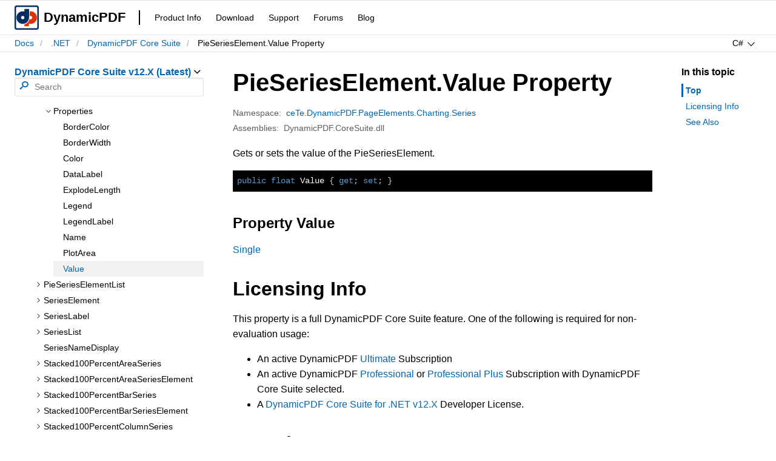

--- FILE ---
content_type: text/html; charset=utf-8
request_url: https://www.dynamicpdf.com/docs/dotnet/cete.dynamicpdf.pageelements.charting.series.pieserieselement.value
body_size: 8732
content:
<!doctype html>
<html lang="en">
<head>
    <meta charset="utf-8">
    <meta name="viewport" content="width=device-width, initial-scale=0.8">
    <meta http-equiv="X-UA-Compatible" content="IE=edge">
    <title>PieSeriesElement.Value Property (ceTe.DynamicPDF.PageElements.Charting.Series)</title>
        <meta name="description" content="PieSeriesElement property for the $PieSeriesElement $class.">
    <meta name="author" content="ceTe Software">
        <link rel="canonical" href="https://www.dynamicpdf.com/docs/dotnet/cete.dynamicpdf.pageelements.charting.series.pieserieselement.value">

    
    
        <!-- Global site tag (gtag.js) - Google Analytics -->
        <!-- Google Analytics -->
        <script>
            window.ga = window.ga || function () { (ga.q = ga.q || []).push(arguments) }; ga.l = +new Date;
            ga('create', 'UA-1868413-3', 'auto');
            ga('send', 'pageview');
        </script>
        <script async="async" src='https://www.google-analytics.com/analytics.js'></script>

        <link rel="stylesheet" href="/docs/css/docs.min.css?v=cRnogjaxYylKUDkf1qgjNdvotoWSfp_D_Zg0zsc-Ydo" />
        <script src="https://cdnjs.cloudflare.com/ajax/libs/jquery/3.3.1/jquery.min.js" crossorigin="anonymous" integrity="sha256-FgpCb/KJQlLNfOu91ta32o/NMZxltwRo8QtmkMRdAu8=">
        </script>
<script>(window.jQuery||document.write("\u003Cscript src=\u0022\/docs\/lib\/jquery\/dist\/jquery.min.js\u0022 crossorigin=\u0022anonymous\u0022 integrity=\u0022sha256-FgpCb\/KJQlLNfOu91ta32o\/NMZxltwRo8QtmkMRdAu8=\u0022\u003E\u003C\/script\u003E"));</script>
    
</head>

<body>
    
    
        <script src="/docs/js/topic.min.js?v=GPlzBk_T2C_Si_0C9ISrHb773gaT2dfFM0NxJDr4kDg"></script>
    
    <script>
        let vrid = 1108;
        let vrky = '';
        let plprky = 'dotnet-dps';
        let plid = 1058;
    </script>

    <div id="header" class="header">
        <div class="header-content">
            <div class="nav-bar">
                <a class="nav-bar-logo" href="/">
                    <svg viewBox="0 0 64 64">
                        <rect x="2" y="2" rx="4" ry="4" width="60" height="60" style="fill:#FFFFFF;stroke:#072C62;stroke-width:4;" />
                        <path style="fill:#E33000;" d="M42.4,15.4c-0.8,0-1.6,0.1-2.4,0.2v12.8c0.7-0.5,1.5-0.8,2.4-0.8c2.4,0,4.4,2,4.4,4.4 c0,2.4-2,4.4-4.4,4.4c-1,0-2-0.4-2.8-1c-1.3,7.2-6.8,12.9-13.8,14.6v4.7H38V48c1.4,0.4,2.9,0.6,4.4,0.6C51.6,48.6,59,41.1,59,32 C59,22.8,51.6,15.4,42.4,15.4z" />
                        <path style="fill:#072C62;" d="M26,9.3V16c-1.4-0.4-2.9-0.6-4.4-0.6C12.4,15.4,5,22.9,5,32c0,9.2,7.4,16.6,16.6,16.6 c9.2,0,16.6-7.4,16.6-16.6V9.3H26z M21.6,36.4c-2.4,0-4.4-2-4.4-4.4c0-2.4,2-4.4,4.4-4.4c2.4,0,4.4,2,4.4,4.4 C26,34.4,24,36.4,21.6,36.4z" />
                    </svg><span>DynamicPDF</span>
                </a>
                <div class="nav-bar-items-container">
                    <div class="nav-bar-items">
                        <a href="/#dominate">Product Info</a>
                        <a href="/downloads.aspx">Download</a>
                        <a href="/support">Support</a>
                        <a href="/forums">Forums</a>
                        <a href="/blog">Blog</a>
                    </div>
                </div>
            </div>
        </div>
        <div class="header-content">
            <div class="breadcrumbs-and-actions">
                <div class="breadcrumbs hlist">
                    <ul>
                        
    <li><a href="/docs/">Docs</a></li>
    <li><a href="../dotnet">.NET</a></li>
    <li><a href="dynamic-pdf-core-suite-welcome">DynamicPDF Core Suite</a></li>
    <li>PieSeriesElement.Value Property</li>

                    </ul>
                </div>
                <div class="page-actions hlist">
                    <ul>
                        <li>
                            <div id="languages-button" class="btn">
                                <span id="current-language"></span><span id="languages-caret" class="languages-caret"></span>
                            </div><div id="language-selector"><ul><li><div class="btn">C#</div></li><li><div class="btn">VB</div></li></ul></div>
                        </li>
                    </ul>
                    <div id="contents-button" class="btn show-mobile">Contents</div>
                </div>
            </div>
        </div>
    </div>
    <div class="main-container">
        <div class="nav-container">
            <div id="nav" class="nav">
                <div class="nav-mobile-header"><div class="nav-mobile-header-text">Table of contents</div><div id="contents-close-button" class="btn"></div></div>
                <div>
                    <span id="product-name">DynamicPDF Core Suite <span style="white-space:nowrap">v12.X (Latest) </span></span>
                    <div id="product-selector" style="display:none;">
                        <div class="selector">
                            <span>Product</span>
                            <ul id="products">
                                <!-- Products List Goes Here -->
                            </ul>
                        </div>
                        <div class="selector">
                            <span>Version</span>
                            <ul id="versions">
                                <!-- Versions List Goes Here -->
                            </ul>
                        </div>
                    </div>
                </div>
                <div class="search">
                    <input id="search-box" placeholder="Search">
                    <span id="search-icon"></span>
                    <div id="search-loader"></div>
                    <div class="search-results">
                        <ul id="search-results">
                            <!-- Search Results Go Here -->
                        </ul>
                    </div>
                </div>
                <ul id="tree" class="tree">
                    <!-- Tree will load here -->
                </ul>
            </div>
        </div>
        <main id="main" class="content">
            <h1>PieSeriesElement.Value Property</h1>
<dl class='metadata'><dt>Namespace:</dt><dd><a href='cete.dynamicpdf.pageelements.charting.series'>ceTe.DynamicPDF.PageElements.Charting.Series</a></dd></dl>
<dl class='metadata'><dt>Assemblies:</dt><dd>DynamicPDF.CoreSuite.dll</dd></dl>
<p>Gets or sets the value of the PieSeriesElement.</p>
<pre><code class='lang-cs'>public float Value { get; set; }
</pre></code>
<pre><code class='lang-vbnet'>Public Property Value As Single
</pre></code>
<h4>Property Value</h4>
<p><a href='https://docs.microsoft.com/en-us/dotnet/api/system.single'>Single</a></p>
<h2>Licensing Info</h2>
<p>This property is a full DynamicPDF Core Suite feature. One of the following is required for non-evaluation usage:</p><ul><li>An active DynamicPDF <a href="https://www.dynamicpdf.com/ultimate-subscription">Ultimate</a> Subscription</li><li>An active DynamicPDF <a href="https://www.dynamicpdf.com/professional-subscription">Professional</a> or <a href="https://www.dynamicpdf.com/professional-plus-subscription">Professional Plus</a> Subscription with DynamicPDF Core Suite selected.</li><li>A <a href="https://www.dynamicpdf.com/PDF-Suite-.NET.aspx">DynamicPDF Core Suite for .NET v12.X</a> Developer License.</li></ul><h2>See Also</h2>
<a href='cete.dynamicpdf.pageelements.charting.series.pieserieselement'>PieSeriesElement</a>
</br>
<a href='cete.dynamicpdf.pageelements.charting.series'>ceTe.DynamicPDF.PageElements.Charting.Series</a>

        </main>
        <div class="aside-container">
            <div id="aside" class="aside">
                <h3>In this topic</h3>
                <ul>
                    <!-- Aside items go here -->
                </ul>
            </div>
        </div>
    </div>
    <div id="footer" class="footer">
        <div class="footer-content">
            © 2002 - 2026, ceTe Software
        </div>
    </div>
    <div id="mask"></div>

    


    <script type="text/javascript">var $zoho = $zoho || {}; $zoho.salesiq = $zoho.salesiq || { widgetcode: "964dbb8660f8198c8a7c51475381943c970e7045d6c3f78d8d620263a951ee7c6970830d0bca98e608f2ec39ec1bc0e0", values: {}, ready: function () { } }; var d = document; s = d.createElement("script"); s.type = "text/javascript"; s.id = "zsiqscript"; s.defer = true; s.src = "https://salesiq.zoho.com/widget"; t = d.getElementsByTagName("script")[0]; t.parentNode.insertBefore(s, t); d.write("<div id='zsiqwidget'></div>");</script>
    <style>
        #titlediv {
            display: none;
        }
    </style>

</body>
</html>